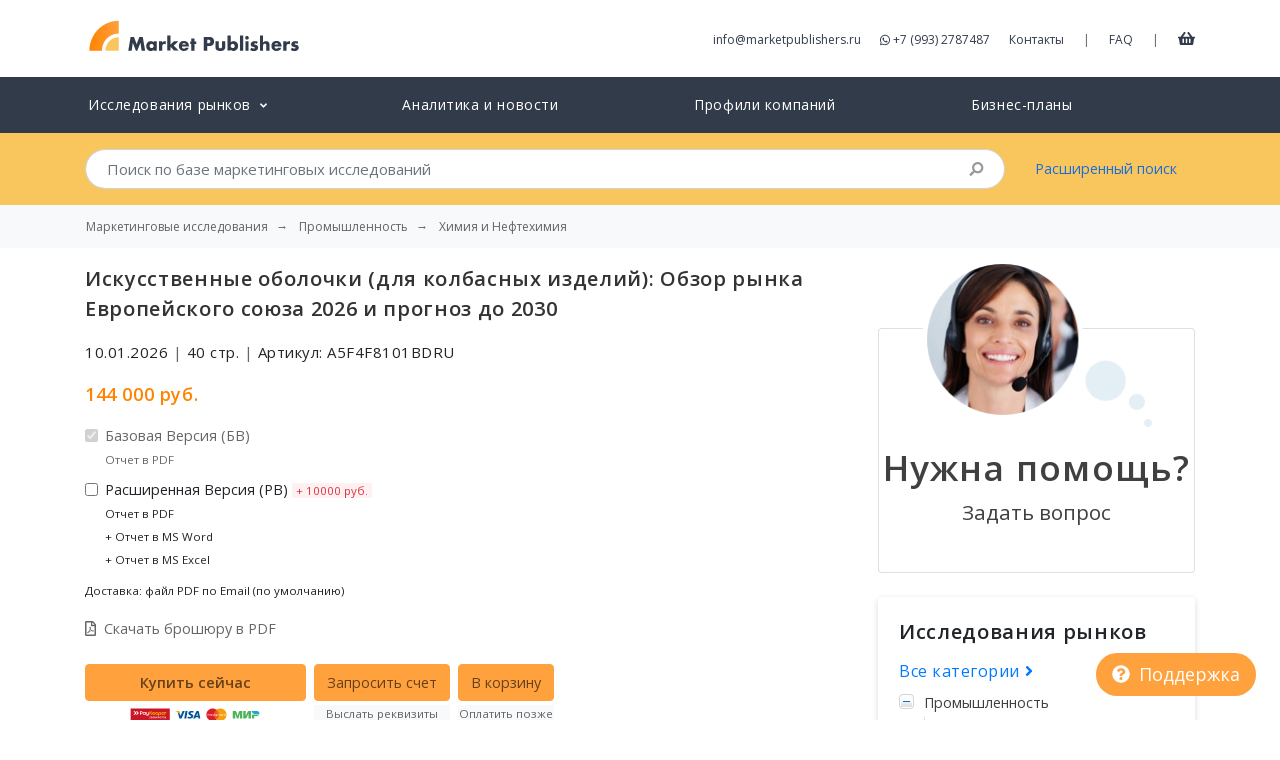

--- FILE ---
content_type: text/html; charset=UTF-8
request_url: https://marketpublishers.ru/report/industry/chemicals_petrochemicals/artificial_guts_sausage_skins_of_hardened_protein_or_cellulosic_materials_european_union_market_outlook.html
body_size: 14351
content:
<!DOCTYPE html>
<html lang="ru">
<head>
    <meta charset="utf-8">
    <meta http-equiv="X-UA-Compatible" content="IE=edge">
    <meta name="viewport" content="width=device-width, initial-scale=1">
    <meta name="csrf-token" content="PnVyrVrLgjyVRkHPksUtstTWHMfjQBywnXNMWzUP">

    <title>Искусственные оболочки (для колбасных изделий): Обзор рынка Европейского союза 2026 и прогноз до 2030</title>
<meta name="description" content="Данный информационно-аналитический отчет содержит детальный анализ рынка искусственных оболочек (для колбасных изделий) в Европейском союзе. Наряду с обзором рынка Европейского союза в целом, в отчете...">
<meta property="article:section" content="Market Reports">
<meta property="article:published_time" content="2026-01-10T00:00:00+00:00">
<link rel="canonical" href="https://marketpublishers.ru/report/industry/chemicals_petrochemicals/artificial_guts_sausage_skins_of_hardened_protein_or_cellulosic_materials_european_union_market_outlook.html"/>
<meta property="og:title" content="Искусственные оболочки (для колбасных изделий): Обзор рынка Европейского союза 2026 и прогноз до 2030" />
<meta property="og:description" content="Данный информационно-аналитический отчет содержит детальный анализ рынка искусственных оболочек (для колбасных изделий) в Европейском союзе. Наряду с обзором рынка Европейского союза в целом, в отчете..." />
<meta property="og:type" content="market reports" />
<meta property="og:url" content="https://marketpublishers.ru/report/industry/chemicals_petrochemicals/artificial_guts_sausage_skins_of_hardened_protein_or_cellulosic_materials_european_union_market_outlook.html" />
<meta property="og:image" content="/report_cover/2342/artificial_guts_sausage_skins_of_hardened_protein_or_cellulosic_materials_european_union_market_outlook_ru.gif" />

<meta name="twitter:card" content="summary" />
<meta name="twitter:site" content="@market_reports" />
<meta name="twitter:title" content="Искусственные оболочки (для колбасных изделий): Обзор рынка Европейского союза 2026 и прогноз до 2030" />
<meta name="twitter:description" content="Данный информационно-аналитический отчет содержит детальный анализ рынка искусственных оболочек (для колбасных изделий) в Европейском союзе. Наряду с обзором рынка Европейского союза в целом, в отчете..." />
<meta name="twitter:url" content="https://marketpublishers.ru/report/industry/chemicals_petrochemicals/artificial_guts_sausage_skins_of_hardened_protein_or_cellulosic_materials_european_union_market_outlook.html" />
<meta name="twitter:images0" content="/report_cover/2342/artificial_guts_sausage_skins_of_hardened_protein_or_cellulosic_materials_european_union_market_outlook_ru.gif" />
    
	<link rel="shortcut icon" href="https://marketpublishers.ru/assets/favicon/favicon.ico">
	<link rel="icon" sizes="16x16 32x32 64x64" href="https://marketpublishers.ru/assets/favicon/favicon.ico">
	<link rel="icon" type="image/png" sizes="196x196" href="https://marketpublishers.ru/assets/favicon/favicon-192.png">
	<link rel="icon" type="image/png" sizes="160x160" href="https://marketpublishers.ru/assets/favicon/favicon-160.png">
	<link rel="icon" type="image/png" sizes="96x96" href="https://marketpublishers.ru/assets/favicon/favicon-96.png">
	<link rel="icon" type="image/png" sizes="64x64" href="https://marketpublishers.ru/assets/favicon/favicon-64.png">
	<link rel="icon" type="image/png" sizes="32x32" href="https://marketpublishers.ru/assets/favicon/favicon-32.png">
	<link rel="icon" type="image/png" sizes="16x16" href="https://marketpublishers.ru/assets/favicon/favicon-16.png">
	<link rel="apple-touch-icon" href="https://marketpublishers.ru/assets/favicon/favicon-57.png">
	<link rel="apple-touch-icon" sizes="114x114" href="https://marketpublishers.ru/assets/favicon/favicon-114.png">
	<link rel="apple-touch-icon" sizes="72x72" href="https://marketpublishers.ru/assets/favicon/favicon-72.png">
	<link rel="apple-touch-icon" sizes="144x144" href="https://marketpublishers.ru/assets/favicon/favicon-144.png">
	<link rel="apple-touch-icon" sizes="60x60" href="https://marketpublishers.ru/assets/favicon/favicon-60.png">
	<link rel="apple-touch-icon" sizes="120x120" href="https://marketpublishers.ru/assets/favicon/favicon-120.png">
	<link rel="apple-touch-icon" sizes="76x76" href="https://marketpublishers.ru/assets/favicon/favicon-76.png">
	<link rel="apple-touch-icon" sizes="192x192" href="https://marketpublishers.ru/assets/favicon/favicon-192.png">
    <link rel="manifest" href="https://marketpublishers.ru/assets/favicon/manifest.json">

	<meta name="msapplication-TileColor" content="#FFFFFF">
	<meta name="msapplication-TileImage" content="https://marketpublishers.ru/assets/favicon/favicon-144.png">
	<meta name="msapplication-config" content="https://marketpublishers.ru/assets/favicon/browserconfig.xml">
    <link rel="mask-icon" href="https://marketpublishers.ru/assets/favicon/apple-touch-icon.svg" color="#ffffff">
    <meta name="theme-color" content="#ffffff">
    <meta name="apple-mobile-web-app-title" content="MarketPublishers">
    <meta name="mobile-web-app-capable" content="yes">
    <meta name="apple-mobile-web-app-status-bar-style" content="black">

    <link title="MarketPublishers" type="application/opensearchdescription+xml" rel="search" href="https://marketpublishers.ru/opensearch.xml" />
    
    <link rel="preconnect" href="https://fonts.googleapis.com">
    <link rel="preconnect" href="https://fonts.gstatic.com" crossorigin>
    <link rel="dns-prefetch" href="https://cdnjs.cloudflare.com">

    <link href="https://fonts.googleapis.com/css2?family=Open+Sans:wght@400;600&display=swap" rel="stylesheet">
    <link href="/assets/css/app.css" rel="stylesheet">
    
    <script defer src="https://cdnjs.cloudflare.com/ajax/libs/font-awesome/5.8.2/js/all.min.js" integrity="sha256-JgGtkjMEDh4dZj7UtWqSbUcftdwTFLNR3ih7FH80RHs=" crossorigin="anonymous"></script>

    <script type="application/ld+json">
    {
        "@context": "http://schema.org",
        "@type": "Organization",
        "url": "https://marketpublishers.ru/",
        "logo": "https://marketpublishers.ru/assets/i/logo.svg",
        "name" : "MarketPublishers",
        "sameAs" : ["https://www.facebook.com/marketpublishers/",
                    "https://twitter.com/market_reports",
                    "https://www.linkedin.com/company/marketpublishers/"
                   ]
    }
    </script>

    <script type="application/ld+json">
    {
        "@context": "http://schema.org",
        "@type": "WebSite",
        "url": "https://marketpublishers.ru/",
        "potentialAction": {
            "@type": "SearchAction",
            "target": "https://marketpublishers.ru/search?q={search_term_string}",
            "query-input": "required name=search_term_string"
        }
    }
    </script>

    <script async src="https://www.googletagmanager.com/gtag/js?id=G-ZXJTTPQ676"></script>
    <script>
    window.dataLayer = window.dataLayer || [];
    function gtag(){dataLayer.push(arguments);}
    gtag('js', new Date());

    gtag('config', 'G-ZXJTTPQ676');
    </script>



</head>
<body>
<div id="app">
    
    <header class="header_main">
        <div class="container">
            <div class="d-flex justify-content-between mt-3 mb-3">
                    
                    <div class="header_logo">
                        <a href="/" title="Market Research Reports &amp; Global Industry Analysis">
                            <img width="219" height="42" class="img-fluid" src="https://marketpublishers.ru/assets/i/logo.svg" alt="MarketPublishers">
                        </a>
                    </div>
                    
                    <div class="align-self-center d-none d-lg-block">
                      
                        <a class="mr-3" class="contact_by_mail" onclick="gtag('event', 'Email', {
    'event_category' : 'Contacts',
    'event_label' : 'Header email click'
    });" href="/cdn-cgi/l/email-protection#741d1a121b341915061f1100040116181d071c1106075a0601"><span class="__cf_email__" data-cfemail="244d4a424b644945564f4150545146484d574c4156570a5651">[email&#160;protected]</span></a>
                        
                        <a class="mr-3" onclick="gtag('event', 'Phone', {
    'event_category' : 'Contacts',
    'event_label' : 'Header phone click'
    });" href="https://wa.me/+79932787487" target="_blank" rel="noopener noreferrer nofollow">
                        <i class="fab fa-whatsapp" aria-hidden="true"></i>
                        +7 (993) 2787487
                        </a>
                        
                        <a class="mr-3" href="/contact_us.html">Контакты</a>
                        <span class="text-muted">|</span>
                        <a class="ml-3 mr-3" href="/customer_faq.html">FAQ</a>       
                        <span class="text-muted">|</span>
                        <a class="ml-3 cart-link" href="/cart" title="Корзина">
                            <i class="fas fa-shopping-basket"></i>
                        </a>
                    </div>

                    <div class="align-self-center d-lg-none">
                        <button class="btn btn-warning btn-circle" type="button" data-toggle="offcanvas" title="Open menu">
                            <i class="fas fa-bars"></i>
                        </button>
                    </div>
            </div>

        </div>
    </header>

    
    <nav class="navbar navbar-expand-lg header_catalog">
        <div class="navbar-collapse offcanvas-collapse">
        
            <ul class="navbar-nav nav-pills nav-fill container">
            
                            
                <li class="nav-item">
                    <a class="nav-link" href="/catalog/index.html">
                        <span>Исследования рынков</span>
                        <small><i class="ml-1 fas fa-angle-down"></i></small>
                    </a>

                    <div class="dropMTSH collapse">
                            <div class="dropMTB">
                                <table>
                                    <tbody>
                                    <tr>
                                        <td class="cmt">
                                            <a class="parentCMT business_finance_insurance" title="Бизнес, Финансы" href="/catalog/business_finance_insurance.html">Бизнес, Финансы</a>
                                            <a class="banking_finance" title="Банки и Финансовые Услуги" href="/catalog/banking_finance.html">Банки и Финансовые Услуги</a>
                                            <a class="real_estate" title="Недвижимость" href="/catalog/real_estate.html">Недвижимость</a>
                                            <a class="business_services" title="Бизнес-услуги" href="/catalog/business_services.html">Бизнес-услуги</a>
                                            <a class="business_survey" title="Бизнес-рекогносцировка" href="/catalog/business_survey.html">Бизнес-рекогносцировка</a>
                                            <a class="insurance" title="Страхование" href="/catalog/insurance.html">Страхование</a>
                                            <br>
                                            <a class="parentCMT services" title="Услуги" href="/catalog/services.html">Услуги</a>
                                            <a class="restaurants" title="Рестораны" href="/catalog/restaurants.html">Рестораны</a>
                                            <a class="transport_logistics" title="Транспорт и Логистика" href="/catalog/transport_logistics.html">Транспорт и Логистика</a>
                                            <a class="travel_leasure" title="Отдых и Путешествия" href="/catalog/travel_leasure.html">Отдых и Путешествия</a>
                                            <a class="hotels" title="Гостиницы" href="/catalog/hotels.html">Гостиницы</a>
                                            
                                            <a class="other_services" title="Другие Услуги" href="/catalog/other_services.html">Другие Услуги</a>
                                        </td>
                                        <td class="cmt">
                                            
                                            <a class="parentCMT medicine_pharmaceuticals_biotechnology" title="Медицина, Фармацевтика, Биотехнологии" href="/catalog/medicine_pharmaceuticals_biotechnology.html">Медицина, Фармацевтика, Биотехнологии</a>
                                            <a class="drugs_biotechnology" title="Лекарства и Биотехнологии" href="/catalog/drugs_biotechnology.html">Лекарства и Биотехнологии</a>
                                            <a class="healthcare_equipment_services" title="Оборудование, Медицинские Услуги" href="/catalog/healthcare_equipment_services.html">Оборудование, Медицинские Услуги</a>
                                        <br>
                                            <a class="parentCMT consumers_goods" title="Потребительские Товары, Розничная Торговля" href="/catalog/consumers_goods.html">Потребительские Товары, Розничная Торговля</a>
                                            <a class="cosmetics" title="Косметика" href="/catalog/cosmetics.html">Косметика</a>
                                            <a class="food_beverage" title="Продукты Питания и Напитки" href="/catalog/food_beverage.html">Продукты Питания и Напитки</a>
                                            <a class="textile" title="Текстиль, Одежда, Обувь" href="/catalog/textile.html">Текстиль, Одежда, Обувь</a>
                                            <a class="tv_entertainment" title="Товары для Развлечений" href="/catalog/tv_entertainment.html">Товары для Развлечений</a>
                                            <a class="other_cg" title="Прочие Товары" href="/catalog/other_cg.html">Прочие Товары</a>
                                            <a class="consumer_durables" title="Товары Длительного Использования" href="/catalog/consumer_durables.html">Товары Длительного Использования</a>
                                            <a class="household_personal_products" title="Домашнее Хозяйство, Товары Личного Потребления" href="/catalog/household_personal_products.html">Домашнее Хозяйство, Товары Личного Потребления</a>
                                            <a class="retailing" title="Розничная Торговля" href="/catalog/retailing.html">Розничная Торговля</a>
                            
                                        </td>
                                        <td class="cmt">
                                            <a class="parentCMT technologies_electronics" title="Технология и Электроника" href="/catalog/technologies_electronics.html">Технология и Электроника</a>
                                            <a class="computers" title="Компьютеры" href="/catalog/computers.html">Компьютеры</a>
                                            <a class="electronic_devices" title="Бытовая Техника, Электроприборы" href="/catalog/electronic_devices.html">Бытовая Техника, Электроприборы</a>
                                            <a class="media" title="Медиа" href="/catalog/media.html">Медиа</a>
                                            <a class="telecommunications" title="Телекоммуникации" href="/catalog/telecommunications.html">Телекоммуникации</a>
                                            <a class="software_services" title="Программное обеспечение, Сервисы" href="/catalog/software_services.html">Программное обеспечение, Сервисы</a>
                                            <a class="semiconductors" title="Полупроводниковые Технологии" href="/catalog/semiconductors.html">Полупроводниковые Технологии</a>
                                            <a class="hardware_equipment" title="Комплектующие, Оборудование" href="/catalog/hardware_equipment.html">Комплектующие, Оборудование</a>
                                            <br>
                                            <a class="parentCMT social_researches" title="Социальные Исследования" href="/catalog/social_researches.html">Социальные Исследования</a>
                                            <a class="demographics" title="Демография" href="/catalog/demographics.html">Демография</a>
                                            <a class="social_studies" title="Социсследования" href="/catalog/social_studies.html">Социсследования</a>
                                            <a class="government" title="Правительство" href="/catalog/government.html">Правительство</a>
                                        </td>
                                        <td width="200">
                                            <a class="parentCMT industry" title="Промышленность" href="/catalog/industry.html">Промышленность</a>
                                            <a class="chemicals_petrochemicals" title="Химия и Нефтехимия" href="/catalog/chemicals_petrochemicals.html">Химия и Нефтехимия</a>
                                            <a class="construction" title="Строительство" href="/catalog/construction.html">Строительство</a>
                                            <a class="energy" title="Энергетика" href="/catalog/energy.html">Энергетика</a>
                                            <a class="light_industry" title="Лёгкая Промышленность" href="/catalog/light_industry.html">Лёгкая Промышленность</a>
                                            <a class="machinery_equipment" title="Машиностроение и Оборудование" href="/catalog/machinery_equipment.html">Машиностроение и Оборудование</a>
                                            <a class="metallurgy" title="Чёрная и Цветная Металлургия" href="/catalog/metallurgy.html">Чёрная и Цветная Металлургия</a>
                                            <a class="raw_materials_fillers" title="Сырьё" href="/catalog/raw_materials_fillers.html">Сырьё</a>
                                            <a class="transportation" title="Транспорт" href="/catalog/transportation.html">Транспорт</a>
                                            <a class="agriculture" title="Сельское хозяйство" href="/catalog/agriculture.html">Сельское хозяйство</a>
                                            <a class="other_industries" href="/catalog/other_industries.html">Прочие Отрасли</a>
                                            <br>
                                            <a href="/catalog/education_consulting.html" class="parentCMT education_consulting" title="Образование и Консалтинг">Образование и Консалтинг</a>
                                            <a href="/catalog/databases_statistics.html" class="parentCMT databases_statistics" title="Базы Данных и Статистика">Базы Данных и Статистика</a>
                                            <a href="/catalog/government.html" class="parentCMT government" title="Правительство">Правительство</a>
                                            <!--  <a href="/catalog/company_reports.html" class="parentCMT company_reports" title="Отчеты и профили компаний">Отчеты и профили компаний</a>-->
                                        </td>
                                    </tbody>
                                </table>
                            </div>
                        </div>
                </li>
            
                <li class="nav-item">
                    <a class="nav-link" href="https://marketpublishers.ru/lists/news.html">
                        Аналитика и новости
                    </a>
                </li>

                <li class="nav-item">
                    <a class="nav-link" href="/catalog/company_reports.html">
                        Профили компаний
                    </a>
                </li>

                <li class="nav-item">
                    <a class="nav-link" href="/catalog/business-plans.html">
                        Бизнес-планы
                    </a>
                </li>
                
                        
            

            
            <li class="nav-item d-md-none">
                <a class="nav-link" href="/about.html">            
                    О Компании
                </a>
            </li>
            
            <li class="nav-item d-md-none">
                <a class="nav-link" href="/customer_faq.html">            
                    FAQ
                </a>
            </li>

            <li class="nav-item d-md-none">
                <a class="nav-link" href="/cart">
                    Корзина
                </a>
            </li>


            <li class="nav-item d-md-none">
                    <a class="nav-link" href="/contact_us.html">            
                        Контакты
                    </a>
                </li>

            </ul>
        </div>
    </nav>    
    <div class="header_search collapse">
        <div class="container">
            <div class="row">
            
                <div class="col-md-10">
                    <form action="/search" method="get" name="fSearch" class="search-form">
    <div class="input-group">
        <input class="form-control form-control-lg py-2 border-right-0" autocomplete="off" type="search" 
        placeholder="Поиск по базе маркетинговых исследований"
         name="q" value="">
        <span class="input-group-append">
            <div class="input-group-text bg-transparent search-submit">
                <i class="fa fa-search"></i>
            </div>
        </span>
    </div>
</form>                </div>
                <div class="col-md-2 align-self-center d-none d-md-block">
                    <a href="/advanced_search.html">Расширенный поиск</a>
                </div>
            </div>
        </div>
    </div>
    
        
            <nav aria-label="breadcrumb" class="bg-light">
            <ol class="breadcrumb container bg-light" itemscope itemtype="https://schema.org/BreadcrumbList">
                <li class="breadcrumb-item"><a class="d-inline-block text-truncate" href="/">Маркетинговые исследования</a></li>
                                                        <li itemprop="itemListElement" itemscope itemtype="https://schema.org/ListItem" class="breadcrumb-item">
                            <a class="d-inline-block text-truncate" itemscope itemtype="https://schema.org/WebPage"
                            itemprop="item"
                            itemid="https://marketpublishers.ru/catalog/industry.html" 
                            href="https://marketpublishers.ru/catalog/industry.html">
                                <span itemprop="name">Промышленность</span>
                            </a>
                            <meta itemprop="position" content="0" />
                        </li>
                                                                            <li itemprop="itemListElement" itemscope itemtype="https://schema.org/ListItem" class="breadcrumb-item">
                            <a class="d-inline-block text-truncate" itemscope itemtype="https://schema.org/WebPage"
                            itemprop="item"
                            itemid="https://marketpublishers.ru/catalog/chemicals_petrochemicals.html" 
                            href="https://marketpublishers.ru/catalog/chemicals_petrochemicals.html">
                                <span itemprop="name">Химия и Нефтехимия</span>
                            </a>
                            <meta itemprop="position" content="1" />
                        </li>
                                                </ol>
        </nav>
    
    <main>
        
<div class="container mb-4">
        <div class="row">
            <div class="col-lg-8 report-container">
                <h1>Искусственные оболочки (для колбасных изделий): Обзор рынка Европейского союза 2026 и прогноз до 2030</h1>
                <div class="row">
                    <div class="col-sm-8">
                        <form method="POST" action="https://marketpublishers.ru/cart">
                        <p class="mt-2 report-info">
                                
                            <meta itemprop="datePublished" content="2026-01-10">
                            10.01.2026
                            <span class="text-muted">|</span>
                            40 стр.
                            <span class="text-muted">|</span>
                            Артикул: A5F4F8101BDRU
                                                    </p>
                        <p> 
                            <span itemprop="offers" itemscope="" itemtype="http://schema.org/Offer">
                            <meta itemprop="price" content="1756.1">
                            <meta itemprop="priceCurrency" content="USD">
                            <link itemprop="availability" href="https://schema.org/InStock"></span>
                            

                            <span class="base-price price-tag pr-2">144 000 руб.</span>
                            <span class="buy-price price-tag pr-2 collapse"></span>
                            <small class="buy-license  pr-2 collapse"></small>
                                                    </p>
                                                <div class="form-check mb-2">
                            <input class="form-check-input" type="checkbox" id="defaultCheck" disabled checked>
                            <label class="form-check-label" for="defaultCheck">
                                Базовая Версия (БВ)<br>
                                <small>Отчет в PDF</small>
                            </label>
                        </div>

                        <div class="form-check mb-2">
                            <input class="form-check-input swot_option_input" type="checkbox" name="swot_options[]" data-price="10000" value="1" id="defaultCheck1">
                            <label class="form-check-label" for="defaultCheck1">
                                Расширенная Версия (РВ)
                                <small style="background: #fff1f1;" class="text-danger px-1">+ 10000 руб.</small>
                                <br>
                                <small>
                                Отчет в PDF<br>
                                + Отчет в MS Word<br>
                                + Отчет в MS Excel</small>
                            </label>
                        </div>
                        
                        

                        <p>
                            <small>
                            Доставка:	файл PDF по Email (по умолчанию)
                            </small>
                        </p>
                        

                        <p>
                            <a class="text-muted btn-link" href="https://pdf.marketpublishers.ru/trade_10_europe/artificial_guts_sausage_skins_of_hardened_protein_or_cellulosic_materials_european_union_market_outlook.ru.pdf">
                               <i class="mr-2 far fa-file-pdf"></i>Скачать брошюру в PDF
                            </a>
                        </p>

                        <div class="order_options text-center d-flex mt-4 mb-4">
                        
                                                        <div class="mr-2">
                                <input onclick="gtag('event', 'Reports', {
                                'event_category' : 'Buy Now',
                                'event_label' : 'A5F4F8101BDRU'
                                });" value="Купить сейчас" class="text-nowrap font-weight-bold  btn btn-warning w-100 text-muted" name="buynow" type="submit">
                                                                <img width="131" height="15" src="https://marketpublishers.ru/assets/ui/payments/paykeeper.svg" alt=""> 
                                                            </div>
                            
                            <div class="mr-2">
                                <input value="Запросить счет" type="submit" name="invoice" class="text-nowrap btn btn-warning text-muted">
                                <small class="d-block mt-1 bg-light text-muted text-nowrap">Выслать реквизиты</small>
                            </div>
                        
                            <div class="mr-2">
                                <input onclick="gtag('event', 'Reports', {
                                'event_category' : 'Add to Cart',
                                'event_label' : 'A5F4F8101BDRU'
                                });" value="В корзину" class="text-nowrap btn btn-warning text-muted" name="add_cart" type="submit">
                                <small class="d-block mt-1 bg-light text-muted text-nowrap">Оплатить позже</small>
                                
                            </div>

                            
                            
                            

                        
                            
                            
                        </div>
                        <input type="hidden" name="_token" value="PnVyrVrLgjyVRkHPksUtstTWHMfjQBywnXNMWzUP">                        <input type="hidden" name="pid" value="2282219">
                        <div id="jtoken_KmeUX1eHM2HdiK9F_wrap" style="display:none;">
        <input name="jtoken_KmeUX1eHM2HdiK9F" type="text" value="" id="jtoken_KmeUX1eHM2HdiK9F">
        <input name="vtoken" type="text" value="eyJpdiI6Im92ZHFoSUFaTjNyeDlEQkxreTFpXC9nPT0iLCJ2YWx1ZSI6ImdyXC8rXC96WFdFVWpIejJFSG4xZTdhdz09IiwibWFjIjoiMmRkZmY0MDAyMmJiYzU5OWRmNGFkOGViZmI5NjExYWEzNzZiYzAwZWQzMTdiNTU2NWViNTdhMWIwY2E4ZmNjZiJ9">
    </div>
                        
                        </form>
                    </div>
                    <div class="col-sm-4 d-none d-md-block">
                                            <img data-src="/report_cover/2342/artificial_guts_sausage_skins_of_hardened_protein_or_cellulosic_materials_european_union_market_outlook_ru.gif" class="lazyload rounded img-fluid mt-2 mr-3" alt="">
                                        </div>
                
                </div>


                <div class="d-none d-md-block">
                    <ul class="nav nav-tabs mt-3" role="tablist">
                            
                            <li class="nav-item">
                                <a class="text-uppercase nav-link text-muted " 
                                     
                                    data-toggle="tab" href="#tab-0" role="tab" aria-controls="0" >Описание</a>
                            </li>

                            
                            <li class="nav-item">
                                <a class="text-uppercase nav-link text-muted  active " 
                                        aria-selected="true"  
                                    data-toggle="tab" href="#tab-1" role="tab" aria-controls="1" >Содержание</a>
                            </li>

                            
                            <li class="nav-item">
                                <a class="text-uppercase nav-link text-muted " 
                                     
                                    data-toggle="tab" href="#tab-2" role="tab" aria-controls="2" >Список Таблиц</a>
                            </li>

                                                     
                    </ul>
                </div>
                <div class="tab-content" id="report-content">
                    
                                        
                        <button class="d-block d-md-none collapsed btn btn-lg btn-transparent btn-block mobile-tab-toggle" data-target="#tab-0">
                            Описание
                            <i class=" float-right fas fa-chevron-up"></i>
                            <i class="collapse  float-right fas fa-chevron-down "></i>
                        </button>
    
                        <div class="tab-pane fade  " id="tab-0" role="tabpanel">
                            Данный информационно-аналитический отчет содержит детальный анализ рынка искусственных оболочек (для колбасных изделий) в Европейском союзе. Наряду с обзором рынка Европейского союза в целом, в отчете подробно рассматривается состояние ряда региональных рынков Европы.<br><br><strong>Отчет включает следующие разделы:</strong><ul><li>общая информация об исследуемом продукте (наименование, свойства, применение, технология производства);</li><li>характеристика рынка Европейского союза в целом (производство, потребление, цены, внешнеторговая деятельность);</li><li>исследование региональных рынков Европы (по странам).</li></ul><strong>Отчет также предоставляет:</strong><ul><li>описание ведущих производителей в странах EC;</li><li>список основных поставщиков;</li><li>сведения о потребителях продукции в странах EC.</li></ul>В отчете приводятся перспективы рынка искусственных оболочек (для колбасных изделий) на период до 2030 года. Прогнозируются основные параметры: объем производства и потребления, цены.<br /><br>Информация сопровождается таблицами, диаграммами и иными графическими материалами.
                        </div>
                    
                                        
                        <button class="d-block d-md-none collapsed btn btn-lg btn-transparent btn-block mobile-tab-toggle" data-target="#tab-1">
                            Содержание
                            <i class=" float-right fas fa-chevron-up"></i>
                            <i class="collapse  float-right fas fa-chevron-down "></i>
                        </button>
    
                        <div class="tab-pane fade  active show  " id="tab-1" role="tabpanel">
                            <strong>1. ВВЕДЕНИЕ</strong><br><br>1.1. Искусственные оболочки (для колбасных изделий): общие сведения<br>1.2. Технология изготовления<br><br><strong>2. РЫНОК ИСКУССТВЕННЫЕ ОБОЛОЧКИ (ДЛЯ КОЛБАСНЫХ ИЗДЕЛИЙ) В ЕВРОПЕЙСКОМ СОЮЗЕ (2021-2025)</strong><br><br>2.1. Рынок искусственных оболочек в странах ЕС (2021-2025)<br>&nbsp;&nbsp;2.1.1. Искусственные оболочки (для колбасных изделий) из отвержденных протеинов или целлюлозных материалов: объемы и динамика производства<br>&nbsp;&nbsp;2.1.2. Искусственные оболочки (для колбасных изделий) из отвержденных протеинов или целлюлозных материалов: потребление<br>&nbsp;&nbsp;2.1.3. Искусственные оболочки (для колбасных изделий) из отвержденных протеинов или целлюлозных материалов: торговая статистика<br>&nbsp;&nbsp;2.1.4. Искусственные оболочки (для колбасных изделий) из отвержденных протеинов или целлюлозных материалов: цены<br><br><strong>3. РЕГИОНАЛЬНЫЕ РЫНКИ ИСКУССТВЕННЫЕ ОБОЛОЧКИ (ДЛЯ КОЛБАСНЫХ ИЗДЕЛИЙ) (2021-2025)</strong><br><br>3.1. Германия<br>&nbsp;&nbsp;3.1.1. Производство<br>&nbsp;&nbsp;3.1.2. Потребление<br>&nbsp;&nbsp;3.1.3. Внешнеторговая деятельность<br>&nbsp;&nbsp;3.1.4. Цены<br>3.2. Испания<br>&nbsp;&nbsp;3.2.1. Производство<br>&nbsp;&nbsp;3.2.2. Потребление<br>&nbsp;&nbsp;3.2.3. Внешнеторговая деятельность<br>&nbsp;&nbsp;3.2.4. Цены<br>3.3. Польша<br>&nbsp;&nbsp;3.3.1. Производство<br>&nbsp;&nbsp;3.3.2. Потребление<br>&nbsp;&nbsp;3.3.3. Внешнеторговая деятельность<br>&nbsp;&nbsp;3.3.4. Цены<br>3.4. Финляндия<br>&nbsp;&nbsp;3.4.1. Производство<br>&nbsp;&nbsp;3.4.2. Потребление<br>&nbsp;&nbsp;3.4.3. Внешнеторговая деятельность<br>&nbsp;&nbsp;3.4.4. Цены<br><br><strong>4. ПЕРСПЕКТИВЫ РЫНКА ИСКУССТВЕННЫЕ ОБОЛОЧКИ (ДЛЯ КОЛБАСНЫХ ИЗДЕЛИЙ) В ЕВРОПЕЙСКОМ СОЮЗЕ  (2026-2030)</strong><br><br>4.1. Прогноз производства<br>4.2. Прогноз потребления<br>4.3. Ценовой прогноз<br><br><strong>5. ВЕДУЩИЕ ПРОИЗВОДИТЕЛИ ИСКУССТВЕННЫЕ ОБОЛОЧКИ (ДЛЯ КОЛБАСНЫХ ИЗДЕЛИЙ) В СТРАНАХ ЕС</strong><br><br><strong>6. ПОСТАВЩИКИ ИСКУССТВЕННЫЕ ОБОЛОЧКИ (ДЛЯ КОЛБАСНЫХ ИЗДЕЛИЙ) В СТРАНАХ ЕС (ВКЛ. КОНТАКТНЫЕ ДАННЫЕ)</strong><br><br><strong>7. ОБЗОР ПОТРЕБЛЯЮЩИХ ОТРАСЛЕЙ В СТРАНАХ ЕС</strong><br><br><small>Данный обзор готовится под заказ в течение 3-5 дней на основе базы данных нашей компании.<br><br>У нас есть вся необходимая информация для подготовки отчета в указанные сроки. В течение этого периода мы также проводим актуализацию данных на текущий момент. Таким образом, Вы получаете наиболее свежую версию обзора по той же цене.</small><br><br><em>Примечание: по некоторым странам торговая статистика становится доступной в середине года, следующего за отчетным</em>
                        </div>
                    
                                        
                        <button class="d-block d-md-none collapsed btn btn-lg btn-transparent btn-block mobile-tab-toggle" data-target="#tab-2">
                            Список Таблиц
                            <i class=" float-right fas fa-chevron-up"></i>
                            <i class="collapse  float-right fas fa-chevron-down "></i>
                        </button>
    
                        <div class="tab-pane fade  " id="tab-2" role="tabpanel">
                            <strong>СПИСОК ТАБЛИЦ</strong><br><br>Таблица 1. Производство искусственных оболочек (для колбасных изделий) из отвержденных протеинов или целлюлозных материалов в странах ЕС, 2021-2025 (в стоимостном выражении, евро)<br>Таблица 2. Объем производства искусственных оболочек (для колбасных изделий) из отвержденных протеинов или целлюлозных материалов в странах ЕС, 2021-2025 (тонн)<br>Таблица 3. Ведущие производители искусственных оболочек (для колбасных изделий) из отвержденных протеинов или целлюлозных материалов в странах ЕС и их доли на рынке<br>Таблица 4. Динамика производства искусственных оболочек (для колбасных изделий) из отвержденных протеинов или целлюлозных материалов по ведущим странам-производителям, 2021-2025 (темпы роста производства)<br>Таблица 5. Объем рынка искусственных оболочек в странах ЕС, 2021-2025 (тонн)<br>Таблица 6. Ведущие потребители искусственных оболочек и их доли на рынке, по странам<br>Таблица 7. Баланс рынка, искусственных оболочек , 2021-2025 (тонн)<br>Таблица 8. Мировая торговля , 2021-2025 (долл. США)<br>Таблица 9. Мировая торговля , 2021-2025 (тонн)<br>Таблица 10. Экспорт искусственных оболочек в странах ЕС, 2021-2025<br>Таблица 11. Импорт искусственных оболочек в странах ЕС, 2021-2025<br>Таблица 12. Торговый баланс искусственных оболочек в странах ЕС, 2021-2025<br>Таблица 13. Структура экспорта искусственных оболочек в странах ЕС, по странам<br>Таблица 14. Структура импорта искусственных оболочек в странах ЕС, по странам<br>Таблица 15. Цены на искусственные оболочки (для колбасных изделий) из отвержденных протеинов или целлюлозных материалов в странах ЕС, 2021-2025 (евро/тонна)<br>Таблица 16. Экспортные цены на рынке искусственных оболочек в странах ЕС (на условиях ФОБ), 2021-2025 (долл. США/тонна)<br>Таблица 17. Импортные цены на рынке искусственных оболочек в странах ЕС (на условиях CИФ), 2021-2025 (долл. США/тонна)<br>Таблица 18. Производство искусственные оболочки (для колбасных изделий) из отвержденных протеинов или целлюлозных материалов в Германии, 2021-2025 (в стоимостном выражении, евро)<br>Таблица 19. Объемы выпуска искусственные оболочки (для колбасных изделий) из отвержденных протеинов или целлюлозных материалов в Германии, 2021-2025 (тонн)<br>Таблица 20. Объемы рынка искусственные оболочки (для колбасных изделий) из отвержденных протеинов или целлюлозных материалов в Германии, 2021-2025 (тонн)<br>Таблица 21. Баланс рынка искусственные оболочки (для колбасных изделий) из отвержденных протеинов или целлюлозных материалов в Германии, 2021-2025 (тонн)<br>Таблица 22. Экспорт искусственные оболочки (для колбасных изделий) из отвержденных протеинов или целлюлозных материалов в Германии, 2021-2025<br>Таблица 23. Импорт искусственные оболочки (для колбасных изделий) из отвержденных протеинов или целлюлозных материалов в Германии, 2021-2025<br>Таблица 24. Торговый баланс на рынке искусственные оболочки (для колбасных изделий) из отвержденных протеинов или целлюлозных материалов в Германии, 2021-2025<br>Таблица 25. Структура экспорта искусственные оболочки (для колбасных изделий) из отвержденных протеинов или целлюлозных материалов в Германии, по странам<br>Таблица 26. Структура импорта искусственные оболочки (для колбасных изделий) из отвержденных протеинов или целлюлозных материалов в Германии, по странам<br>Таблица 27. Цены на рынке искусственные оболочки (для колбасных изделий) из отвержденных протеинов или целлюлозных материалов в Германии, 2021-2025 (евро/тонна)<br>Таблица 28. Экспортные цены на рынке искусственные оболочки (для колбасных изделий) из отвержденных протеинов или целлюлозных материалов в Германии (на условиях ФОБ), 2021-2025 (евро/тонна)<br>Таблица 29. Импортные цены на рынке искусственные оболочки (для колбасных изделий) из отвержденных протеинов или целлюлозных материалов в Германии (на условиях СИФ), 2021-2025 (евро/тонна)<br>Таблица 30. Производство искусственные оболочки (для колбасных изделий) из отвержденных протеинов или целлюлозных материалов в Испании, 2021-2025 (в стоимостном выражении, евро)<br>Таблица 31. Объемы выпуска искусственные оболочки (для колбасных изделий) из отвержденных протеинов или целлюлозных материалов в Испании, 2021-2025 (тонн)<br>Таблица 32. Объемы рынка искусственные оболочки (для колбасных изделий) из отвержденных протеинов или целлюлозных материалов в Испании, 2021-2025 (тонн)<br>Таблица 33. Баланс рынка искусственные оболочки (для колбасных изделий) из отвержденных протеинов или целлюлозных материалов в Испании, 2021-2025 (тонн)<br>Таблица 34. Экспорт искусственные оболочки (для колбасных изделий) из отвержденных протеинов или целлюлозных материалов в Испании, 2021-2025<br>Таблица 35. Импорт искусственные оболочки (для колбасных изделий) из отвержденных протеинов или целлюлозных материалов в Испании, 2021-2025<br>Таблица 36. Торговый баланс на рынке искусственные оболочки (для колбасных изделий) из отвержденных протеинов или целлюлозных материалов в Испании, 2021-2025<br>Таблица 37. Структура экспорта искусственные оболочки (для колбасных изделий) из отвержденных протеинов или целлюлозных материалов в Испании, по странам<br>Таблица 38. Структура импорта искусственные оболочки (для колбасных изделий) из отвержденных протеинов или целлюлозных материалов в Испании, по странам<br>Таблица 39. Цены на рынке искусственные оболочки (для колбасных изделий) из отвержденных протеинов или целлюлозных материалов в Испании, 2021-2025 (евро/тонна)<br>Таблица 40. Экспортные цены на рынке искусственные оболочки (для колбасных изделий) из отвержденных протеинов или целлюлозных материалов в Испании (на условиях ФОБ), 2021-2025 (евро/тонна)<br>Таблица 41. Импортные цены на рынке искусственные оболочки (для колбасных изделий) из отвержденных протеинов или целлюлозных материалов в Испании (на условиях СИФ), 2021-2025 (евро/тонна)<br>Таблица 42. Производство искусственные оболочки (для колбасных изделий) из отвержденных протеинов или целлюлозных материалов в Польше, 2021-2025 (в стоимостном выражении, евро)<br>Таблица 43. Объемы выпуска искусственные оболочки (для колбасных изделий) из отвержденных протеинов или целлюлозных материалов в Польше, 2021-2025 (тонн)<br>Таблица 44. Объемы рынка искусственные оболочки (для колбасных изделий) из отвержденных протеинов или целлюлозных материалов в Польше, 2021-2025 (тонн)<br>Таблица 45. Баланс рынка искусственные оболочки (для колбасных изделий) из отвержденных протеинов или целлюлозных материалов в Польше, 2021-2025 (тонн)<br>Таблица 46. Экспорт искусственные оболочки (для колбасных изделий) из отвержденных протеинов или целлюлозных материалов в Польше, 2021-2025<br>Таблица 47. Импорт искусственные оболочки (для колбасных изделий) из отвержденных протеинов или целлюлозных материалов в Польше, 2021-2025<br>Таблица 48. Торговый баланс на рынке искусственные оболочки (для колбасных изделий) из отвержденных протеинов или целлюлозных материалов в Польше, 2021-2025<br>Таблица 49. Структура экспорта искусственные оболочки (для колбасных изделий) из отвержденных протеинов или целлюлозных материалов в Польше, по странам<br>Таблица 50. Структура импорта искусственные оболочки (для колбасных изделий) из отвержденных протеинов или целлюлозных материалов в Польше, по странам<br>Таблица 51. Цены на рынке искусственные оболочки (для колбасных изделий) из отвержденных протеинов или целлюлозных материалов в Польше, 2021-2025 (евро/тонна)<br>Таблица 52. Экспортные цены на рынке искусственные оболочки (для колбасных изделий) из отвержденных протеинов или целлюлозных материалов в Польше (на условиях ФОБ), 2021-2025 (евро/тонна)<br>Таблица 53. Импортные цены на рынке искусственные оболочки (для колбасных изделий) из отвержденных протеинов или целлюлозных материалов в Польше (на условиях СИФ), 2021-2025 (евро/тонна)<br>Таблица 54. Производство искусственные оболочки (для колбасных изделий) из отвержденных протеинов или целлюлозных материалов в Финляндии, 2021-2025 (в стоимостном выражении, евро)<br>Таблица 55. Объемы выпуска искусственные оболочки (для колбасных изделий) из отвержденных протеинов или целлюлозных материалов в Финляндии, 2021-2025 (тонн)<br>Таблица 56. Объемы рынка искусственные оболочки (для колбасных изделий) из отвержденных протеинов или целлюлозных материалов в Финляндии, 2021-2025 (тонн)<br>Таблица 57. Баланс рынка искусственные оболочки (для колбасных изделий) из отвержденных протеинов или целлюлозных материалов в Финляндии, 2021-2025 (тонн)<br>Таблица 58. Экспорт искусственные оболочки (для колбасных изделий) из отвержденных протеинов или целлюлозных материалов в Финляндии, 2021-2025<br>Таблица 59. Импорт искусственные оболочки (для колбасных изделий) из отвержденных протеинов или целлюлозных материалов в Финляндии, 2021-2025<br>Таблица 60. Торговый баланс на рынке искусственные оболочки (для колбасных изделий) из отвержденных протеинов или целлюлозных материалов в Финляндии, 2021-2025<br>Таблица 61. Структура экспорта искусственные оболочки (для колбасных изделий) из отвержденных протеинов или целлюлозных материалов в Финляндии, по странам<br>Таблица 62. Структура импорта искусственные оболочки (для колбасных изделий) из отвержденных протеинов или целлюлозных материалов в Финляндии, по странам<br>Таблица 63. Цены на рынке искусственные оболочки (для колбасных изделий) из отвержденных протеинов или целлюлозных материалов в Финляндии, 2021-2025 (евро/тонна)<br>Таблица 64. Экспортные цены на рынке искусственные оболочки (для колбасных изделий) из отвержденных протеинов или целлюлозных материалов в Финляндии (на условиях ФОБ), 2021-2025 (евро/тонна)<br>Таблица 65. Импортные цены на рынке искусственные оболочки (для колбасных изделий) из отвержденных протеинов или целлюлозных материалов в Финляндии (на условиях СИФ), 2021-2025 (евро/тонна)<br>Таблица 66. Прогноз производства искусственных оболочек (для колбасных изделий) из отвержденных протеинов или целлюлозных материалов, 2026-2030 (тонн)<br>Таблица 67. Прогноз потребления искусственных оболочек , 2026-2030 (тонн)<br>Таблица 68. Прогноз цен на искусственные оболочки (для колбасных изделий) из отвержденных протеинов или целлюлозных материалов, 2026-2030 (евро/тонна)<br><br><br>
                        </div>
                    
                                        <hr class="d-block d-md-none mt-0 mb-3">
             
     
                </div>
                
                <div id="more-publications" class="collapse">
                    <hr>
                    <h2>Ещё публикации</h2>
                    <div class="mt-3" id="loaded-cards"></div>
                </div>

            </div>
    
            <div class="mt-3 col-lg-4 pl-lg-5">
    
                <div class="sticky-top" style="top:70px;">
                <div class="card need-help-card mt-5 mb-4  text-center">
                    <a data-toggle="modal" data-target="#help-form" href="#help">
                    <img width="230" height="168" class="lazyload mx-auto" style="margin-top:-70px" data-src="https://marketpublishers.ru/assets/i/cards/help-photo.png" alt="">
                    <h2 class="mt-3 font-weight-bold">Нужна помощь?</h2>
                    <h3  class="mb-5">Задать вопрос</h3>
                    </a>
            
                </div>
            

                <div class="card catalog-tree-card">
                    <h2>Исследования рынков</h2>
                    <div class="nav flex-column">
                        <a href="https://marketpublishers.ru/catalog/index.html" class="nav-link pl-0 text-primary text-big">
                            Все категории <i class="fas fa-angle-right"></i>
                        </a>
                        
                                                <ul id="catTree" class="catPageIn">
                            <li>
                                <ul> 
                                <li class="twoLvl"><span class="aCrMs toggle-cat-tree minus"></span>
                                    <a href="https://marketpublishers.ru/catalog/industry.html">Промышленность</a>
                                    <ul style="display: block;">
                                                                                    <li class="threeLvl">
                                                <a 
                                                                                                href="https://marketpublishers.ru/catalog/agriculture.html">
                                                    Сельское хозяйство
                                                </a>
                                            </li> 
                                                                                    <li class="threeLvl">
                                                <a 
                                                                                                    class="actATree" 
                                                                                                href="https://marketpublishers.ru/catalog/chemicals_petrochemicals.html">
                                                    Химия и Нефтехимия
                                                </a>
                                            </li> 
                                                                                    <li class="threeLvl">
                                                <a 
                                                                                                href="https://marketpublishers.ru/catalog/construction.html">
                                                    Строительство
                                                </a>
                                            </li> 
                                                                                    <li class="threeLvl">
                                                <a 
                                                                                                href="https://marketpublishers.ru/catalog/energy.html">
                                                    Энергетика
                                                </a>
                                            </li> 
                                                                                    <li class="threeLvl">
                                                <a 
                                                                                                href="https://marketpublishers.ru/catalog/light_industry.html">
                                                    Лёгкая Промышленность
                                                </a>
                                            </li> 
                                                                                    <li class="threeLvl">
                                                <a 
                                                                                                href="https://marketpublishers.ru/catalog/machinery_equipment.html">
                                                    Машиностроение и Оборудование
                                                </a>
                                            </li> 
                                                                                    <li class="threeLvl">
                                                <a 
                                                                                                href="https://marketpublishers.ru/catalog/metallurgy.html">
                                                    Чёрная и Цветная Металлургия
                                                </a>
                                            </li> 
                                                                                    <li class="threeLvl">
                                                <a 
                                                                                                href="https://marketpublishers.ru/catalog/other_industries.html">
                                                    Прочие Отрасли
                                                </a>
                                            </li> 
                                                                                    <li class="threeLvl">
                                                <a 
                                                                                                href="https://marketpublishers.ru/catalog/raw_materials_fillers.html">
                                                    Сырьё
                                                </a>
                                            </li> 
                                                                                    <li class="threeLvl">
                                                <a 
                                                                                                href="https://marketpublishers.ru/catalog/transportation.html">
                                                    Транспорт
                                                </a>
                                            </li> 
                                                                                </ul>
                                    </li>
                                    </ul>
                                </li>
                        </ul>
                                                                     

                        </div>
                    </div>

                </div>
                
            </div>

 

 


        </div>    
            
        
                
            
    </div>

    <button data-toggle="modal" data-target="#help-form"  class="widget-trigger-help btn btn-lg  btn-warning text-white "><i class="fas fa-question-circle mr-1"></i> Поддержка</button>

    <div class="modal fade" id="help-form" role="dialog" aria-labelledby="helpModalLabel" aria-hidden="true">
    
    <div class="modal-dialog  modal-dialog-centered" role="document">
        <div class="modal-content">
        <div class="modal-header border-0 pb-0 mb-0">
            <button type="button" class="close" data-dismiss="modal" aria-label="Close">
            <span aria-hidden="true">&times;</span>
            </button>
        </div>
        <div class="modal-header pt-0 mt-0 justify-content-center border-0">
            <h3 class="modal-title mx-auto font-weight-bold" id="helpModalLabel">Задать вопрос</h3>
        </div>
        
        <img data-src="https://marketpublishers.ru/assets/ui/bgpipask.png" class="img-fluid lazyload" alt="">
       
        <form action="https://marketpublishers.ru/contact/helpdesk" method="POST">
        <input type="hidden" name="_token" value="PnVyrVrLgjyVRkHPksUtstTWHMfjQBywnXNMWzUP">        <input type="hidden" name="ref" value="artificial_guts_sausage_skins_of_hardened_protein_or_cellulosic_materials_european_union_market_outlook">
        <div id="jtoken_kz4QfjK1BrNNVMD1_wrap" style="display:none;">
        <input name="jtoken_kz4QfjK1BrNNVMD1" type="text" value="" id="jtoken_kz4QfjK1BrNNVMD1">
        <input name="vtoken" type="text" value="eyJpdiI6IjZhME9uWGpISElPS3d4UVNlYldkQ2c9PSIsInZhbHVlIjoiclM4WGNoRHRVSUh6V1lCeGlRQ2hHUT09IiwibWFjIjoiMTE2NTE4OTNiMDlkZGFhODRlZmM0NzhjNmY3NjNkMmE5MDJhZDIxN2Y1NDJkOTM3NTE1OGU0ZjdmZjY5NWY0ZSJ9">
    </div>
        <div class="modal-body pr-5 pl-5">

                          

            <div class="form-group">
                <label for="field-company" class="col-form-label">Название компании:</label>
                <input type="text" class="form-control" id="field-company" name="company" required value="">
            </div>

            <div class="form-group">
                <label for="field-name" class="col-form-label">Контактное лицо:</label>
                <input type="text" class="form-control" id="field-name" name="name" required value="">
            </div>
            
            <div class="form-group">
                <label for="field-phone" class="col-form-label">Телефон/факс:</label>
                <input type="text" class="form-control" id="field-phone" name="phone" required value="">
            </div> 

            <div class="form-group">
                <label for="field-email" class="col-form-label">Email:</label>
                <input type="email" class="form-control" id="field-email" name="email" required value="">
            </div>

            <div class="form-group">
                <label for="field-enquiry" class="col-form-label">Ваш вопрос:</label>
                <textarea name="enquiry" id="field-enquiry" rows="2" class="form-control"></textarea>
            </div>
            
            
            
        
        </div>
        <div class="modal-footer mb-4 border-0 justify-content-center">
            <button type="submit" class="w-50 btn btn-lg btn-warning font-weight-bold  text-white">Отправить вопрос</button>
        </div>
    </form>        </div>
    </div>
</div>




    </main>

    <footer class="footer_main">
        <div class="container">
            <div class="row ">
            <div class="col-lg-3 col-md-3  col-6">
                    <span class="gray-bold">Наши контакты</span><br>

                    <a onclick="gtag('event', 'Phone', {
    'event_category' : 'Contacts',
    'event_label' : 'Footer phone click'
    });" href="https://wa.me/+79932787487" target="_blank" rel="noopener noreferrer nofollow">
                    <i class="fab fa-whatsapp" aria-hidden="true"></i> +7 (993) 2787487
                    </a>
                    <br>
                    <a class="contact_by_mail" onclick="gtag('event', 'Email', {
    'event_category' : 'Contacts',
    'event_label' : 'Footer email'
    });" href="/cdn-cgi/l/email-protection#7f161119103f121e0d141a0b0f0a1d13160c171a0d0c510d0a">
                        <span class="__cf_email__" data-cfemail="630a0d050c230e02110806171316010f0a100b0611104d1116">[email&#160;protected]</span>
                    </a>
                </div>
                
                <div class="col-lg-2 col-md-2 col-sm-6 d-md-block">
                    <a href="/about.html">О компании</a><br>
                    <a href="/#clients">Наши клиенты</a><br>
                    <a href="/members/list.html">Наши издатели</a><br>
                    <a href="/customer_faq.html">FAQ</a><br>
                </div>

                <div class="col-lg-2 col-md-2 col-sm-6 d-md-block">
                    <a href="/catalog/index.html">Исследования рынков</a><br>
                    <a href="/catalog/recent.html">Новые исследования</a><br>
                    <a href="/lists/news.html">Новости и аналитика</a><br>

                </div>

                <div class="menu col-lg-2 col-md-2 col-sm-6 d-md-block">
                    <a href="/docs/terms_conditions.html">Условия</a><br>
                    <a href="/partners/index.html">Партнерская программа</a><br>
                    
                </div>

                

                <div class="col-lg-3 col-md-3 col-6">
                    <a class="gray-bold d-block mb-4" href="/members/register_publisher.html">Регистрация издателя</a>
                </div>

                
            </div>
            
            <div class="row mt-5 mb-5 d-none d-md-block">
                <div class="col-lg-12 d-flex justify-content-center">
                                    <img data-src="https://marketpublishers.ru/assets/ui/cc-ru.webp" width="406" height="39" alt="" class="lazyload img-fluid" style="opacity: 30%;">
                                </div>
            </div>   
            
            <hr class="mb-4">
            <div class="d-flex justify-content-between ">
                <div>
                    <span class="gray">&copy; 2006-2026 
                    MarketPublishers.ru - Общество с ограниченной ответственностью «Маркет Паблишерс»<br>ИНН 7723676650, ОГРН 5087746093683 от 12 сентября 2008 г.,
109428, г. Москва, вн.тер.г. муниципальный округ Рязанский, ул. Коновалова, д.18, пом. III, ком.4, оф.41, тел. +7 (993) 2787487



                                        </span>
                </div>
                <div>
                        
                </div>
            </div>
            <a href="/cart" class="widget-trigger-cart collapse btn btn-lg btn-success text-white">
                <i class="fas fa-shopping-basket mr-1"></i>
                Корзина
            </a>
        </div>

    </footer>

</div>

<script data-cfasync="false" src="/cdn-cgi/scripts/5c5dd728/cloudflare-static/email-decode.min.js"></script><script type="text/javascript" >
   (function(m,e,t,r,i,k,a){m[i]=m[i]||function(){(m[i].a=m[i].a||[]).push(arguments)};
   m[i].l=1*new Date();
   for (var j = 0; j < document.scripts.length; j++) {if (document.scripts[j].src === r) { return; }}
   k=e.createElement(t),a=e.getElementsByTagName(t)[0],k.async=1,k.src=r,a.parentNode.insertBefore(k,a)})
   (window, document, "script", "https://mc.yandex.ru/metrika/tag.js", "ym");

   ym(95197926, "init", {
        clickmap:true,
        trackLinks:true,
        accurateTrackBounce:true,
        webvisor:true
   });
</script>
<noscript><div><img src="https://mc.yandex.ru/watch/95197926" style="position:absolute; left:-9999px;" alt="" /></div></noscript>

<script src="/assets/js/app.js"></script>

<script type="text/javascript">
$('.header_catalog .nav-item .nav-link small').click(function(event) {
    if ($(window).width() <= 991.98) {
        event.preventDefault();
    }
});


$('.header_catalog .nav-item .nav-link span').click(function() {
		interval = setTimeout(function(){
			if ($(window).width() <= 991.98) {
				 console.log('collapse!');
				$(".dropMTSH:not(.collapse)").addClass("collapse");
			}
		}, 200);
	},
		function() {
			$(".dropMTSH:not(.collapse)").addClass("collapse");
			clearInterval(interval);
		}
	);
</script>

<script>
$(document).ready(function(){
    
    var stb_exitintent = false;
    document.addEventListener("mousemove", function(e) {
        var scroll = window.pageYOffset || document.documentElement.scrollTop;
        if((e.pageY - scroll) < 10 && stb_exitintent == false) {
            stb_exitintent = true;
            $('#help-form').modal('show');
        }
    });

    const api_url = 'https://marketpublishers.ru/api/reports/2282219/related';    

    $.getJSON(api_url, function (data) {
        if(data['data'].length >= 1) {
            $('#more-publications').removeClass('collapse');
        }
        data['data'].slice(0, 5).forEach(data => {
                var template = '<div class="listItemDef country-reports-res-item">' +
'    <a href="'+ data.link +'">' +
         data.title +
'    </a>' +
'    <span class="priceDef">' + data.price + '</span>' +
'    <p class="snippetDef">'  + data.snippet +  '</p>' +
'    <small class="dateDef">'   + data.date +  '</small>' +
'    <small class="pagesIt">'   + data.pages + '</small>' +
'</div>';
                $('#loaded-cards').append(template);
        });
        $('.snippetDef').addClass('collapse');
        
        
    });

    

    $('#licence-selector').change(function() {
        
        
        $('.base-price').removeClass('collapse');
        $('.buy-price, .buy-license').addClass('collapse');

        if($(this).val() > 0) {
            var price_data = $(this).find('option:selected').text().split(' - ');
            $('.buy-license').removeClass('collapse').html(price_data[0]);
            $('.buy-price').removeClass('collapse').html(price_data[1]);
            
            $('.base-price').addClass('collapse');
        }

        //alert('The option with value ' + $(this).val() + ' and text ' + $(this).text() + ' was selected.');
    });

    $(function () {
        $('[data-toggle="tooltip"]').tooltip()
    })


    $('.mobile-tab-toggle').click(function() {
        console.log('click');
        var el = $(this).find('svg.collapse');
        $(this).find('svg').addClass('collapse');
        el.removeClass('collapse');

        var id = $(this).attr('data-target');
        $(id).toggle();
    })
    

    $('.swot_option_input').change(function() {
        var base_price = 1756.1 * 82;        
        var price = base_price;
        
        if($(this).val() == 6) {
            var checkbox_status = $('.swot_option_input[value=6]').prop('checked');
            for (i = 0; i < 6; i++) {
                $('.swot_option_input[value='+i+']')
                    .prop('checked', false)
                    .prop('disabled', checkbox_status);
            }
                
        }

        $('.swot_option_input:checked').each(function() {
            
            var option_price = parseInt($(this).attr('data-price'))
            
            if($(this).val() == 6) {
                price = base_price + option_price;
                return price;
            }

            price += option_price;
            
            
        })

       
        
        $('.buy-price').addClass('collapse');
        $('.base-price').removeClass('collapse');

        if(price > base_price) {
                            $('.buy-price').removeClass('collapse').html(  number_format(price, 0, '.', ' ') + ' руб.');
                        $('.base-price').addClass('collapse');
        }    
    
    })


    function number_format(number, decimals, dec_point, thousands_sep) {
        var n = !isFinite(+number) ? 0 : +number, 
            prec = !isFinite(+decimals) ? 0 : Math.abs(decimals),
            sep = (typeof thousands_sep === 'undefined') ? ',' : thousands_sep,
            dec = (typeof dec_point === 'undefined') ? '.' : dec_point,
            toFixedFix = function (n, prec) {
                // Fix for IE parseFloat(0.55).toFixed(0) = 0;
                var k = Math.pow(10, prec);
                return Math.round(n * k) / k;
            },
            s = (prec ? toFixedFix(n, prec) : Math.round(n)).toString().split('.');
        if (s[0].length > 3) {
            s[0] = s[0].replace(/\B(?=(?:\d{3})+(?!\d))/g, sep);
        }
        if ((s[1] || '').length < prec) {
            s[1] = s[1] || '';
            s[1] += new Array(prec - s[1].length + 1).join('0');
        }
        return s.join(dec);
    }

});

</script>

<script type="application/ld+json"> { 
    "@context": "http://schema.org/", 
    "@type": "Product", 
    "name": "Искусственные оболочки (для колбасных изделий): Обзор рынка Европейского союза 2026 и прогноз до 2030", 
    "image": "/report_cover/2342/artificial_guts_sausage_skins_of_hardened_protein_or_cellulosic_materials_european_union_market_outlook_ru.gif",  
    "description": "Данный информационно-аналитический отчет содержит детальный анализ рынка искусственных оболочек (для колбасных изделий) в Европейском союзе. Наряду с обзором рынка Европейского союза в целом, в отчете...",
    "brand": {
        "@type": "Thing", 
        "name": "BAC обзоры рынков ЕС" 
    }, 
    "offers": {
        "@type": "Offer",
        "availability": "http://schema.org/InStock",
        "price": "1756.1",
        "priceCurrency": "USD",
        "description":"Доклад",
        "url": "https://marketpublishers.ru/report/industry/chemicals_petrochemicals/artificial_guts_sausage_skins_of_hardened_protein_or_cellulosic_materials_european_union_market_outlook.html",
        "priceValidUntil": "2026-02-21"
    },
    "sku": "A5F4F8101BDRU"
 } </script>


<script defer src="https://static.cloudflareinsights.com/beacon.min.js/vcd15cbe7772f49c399c6a5babf22c1241717689176015" integrity="sha512-ZpsOmlRQV6y907TI0dKBHq9Md29nnaEIPlkf84rnaERnq6zvWvPUqr2ft8M1aS28oN72PdrCzSjY4U6VaAw1EQ==" data-cf-beacon='{"version":"2024.11.0","token":"977b88e1bd5142748f6c5bfd92295a02","r":1,"server_timing":{"name":{"cfCacheStatus":true,"cfEdge":true,"cfExtPri":true,"cfL4":true,"cfOrigin":true,"cfSpeedBrain":true},"location_startswith":null}}' crossorigin="anonymous"></script>
</body>
</html>